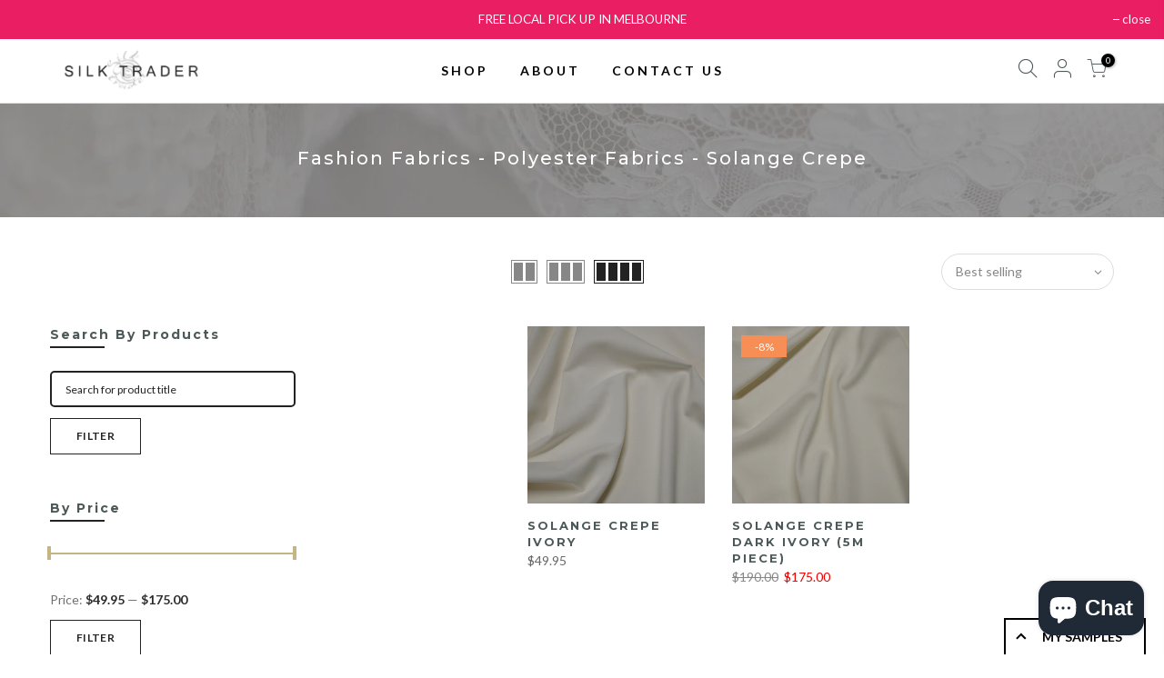

--- FILE ---
content_type: text/html; charset=utf-8
request_url: https://silktrader.com.au/collections/fashion-fabrics-polyester-fabrics-solange-crepe/products/solange-crepe-ivory/?view=imgfalse
body_size: 262
content:
<div class="pr oh"><span class="tc nt_labels pa pe_none cw"></span><a class="db" href="/collections/fashion-fabrics-polyester-fabrics-solange-crepe/products/solange-crepe-ivory">
<div class="pr_lazy_img main-img nt_img_ratio lazyload nt_bg_lz" data-id="22208722403509" data-bgset="//silktrader.com.au/cdn/shop/products/Solange_Crepe_Ivory_04_1x1.jpg?v=1603845146" data-parent-fit="width" data-wiis data-ratio="1.0" data-sizes="auto" style="padding-top:100.0%;"></div>
</a><div class="hover_img pa pe_none t__0 l__0 r__0 b__0 op__0"><div class="pr_lazy_img back-img pa lazyload nt_bg_lz" data-id="22208722796725" data-bgset="//silktrader.com.au/cdn/shop/products/Solange_Crepe_Ivory_02_1x1.jpg?v=1603845150" data-parent-fit="width" data-wiis data-ratio="1.0" data-sizes="auto" style="padding-top:100.0%"></div></div></div><div class="hover_button op__0 tc pa flex column ts__03"><div class="nt_add_w ts__03 ">
	<a href="/collections/fashion-fabrics-polyester-fabrics-solange-crepe/products/solange-crepe-ivory" data-no-instant data-id="5998034616501" class="wishlistadd cb chp ttip_nt tooltip_left" rel="nofollow"><span class="tt_txt">Add to Wishlist</span><i class="facl facl-heart-o"></i></a>
</div><a class="nt_add_qv js_add_qv dib ttip_nt tooltip_left" href="/collections/fashion-fabrics-polyester-fabrics-solange-crepe/products/solange-crepe-ivory" data-id="5998034616501" rel="nofollow" class="ttip_nt tooltip_left"><span class="tt_txt">Quick view</span><i class="iccl iccl-eye"></i></a></div><div class="pr_atc flex pr_qty_atc pa l__0 r__0 b__0 op__0 pe_none">
	            <div class="quantity pr qty__true"> 
	               <input type="number" class="input-text qty text tc qty_pr_js" step="1" min="1" max="100" name="quantity" value="1" size="4" pattern="[0-9]*" inputmode="numeric">
	               <div class="qty tc fs__14">
	                  <button type="button" class="plus db cb pa pd__0 pr__15 tr r__0"><i class="facl facl-plus"></i></button><button type="button" class="minus db cb pa pd__0 pl__15 tl l__0"><i class="facl facl-minus"></i></button>
	               </div>
	            </div>
	            <a href="/collections/fashion-fabrics-polyester-fabrics-solange-crepe/products/solange-crepe-ivory" class="pr_atc_ tc dib js_addtc ttip_nt tooltip_left truncate" data-id="37269627109557" rel="nofollow"><span class="tt_txt">Add to cart</span><i class="iccl iccl-cart"></i><span>Add to cart</span></a>
	         </div>

--- FILE ---
content_type: text/html; charset=utf-8
request_url: https://silktrader.com.au/collections/fashion-fabrics-polyester-fabrics-solange-crepe/products/solange-crepe-dark-ivory/?view=imgfalse
body_size: -255
content:
<div class="pr oh"><span class="tc nt_labels pa pe_none cw"><span class="onsale nt_label"><span>-8%</span></span></span><a class="db" href="/collections/fashion-fabrics-polyester-fabrics-solange-crepe/products/solange-crepe-dark-ivory">
<div class="pr_lazy_img main-img nt_img_ratio lazyload nt_bg_lz" data-id="32395666784437" data-bgset="//silktrader.com.au/cdn/shop/products/Solange-Crepe-DarkIvory-01_1x1.jpg?v=1638748873" data-parent-fit="width" data-wiis data-ratio="1.0" data-sizes="auto" style="padding-top:100.0%;"></div>
</a><div class="hover_img pa pe_none t__0 l__0 r__0 b__0 op__0"><div class="pr_lazy_img back-img pa lazyload nt_bg_lz" data-id="32395666751669" data-bgset="//silktrader.com.au/cdn/shop/products/Solange-Crepe-DarkIvory-04_1x1.jpg?v=1638748872" data-parent-fit="width" data-wiis data-ratio="1.0" data-sizes="auto" style="padding-top:100.0%"></div></div></div><div class="hover_button op__0 tc pa flex column ts__03"><div class="nt_add_w ts__03 ">
	<a href="/collections/fashion-fabrics-polyester-fabrics-solange-crepe/products/solange-crepe-dark-ivory" data-no-instant data-id="7099399864501" class="wishlistadd cb chp ttip_nt tooltip_left" rel="nofollow"><span class="tt_txt">Add to Wishlist</span><i class="facl facl-heart-o"></i></a>
</div><a class="nt_add_qv js_add_qv dib ttip_nt tooltip_left" href="/collections/fashion-fabrics-polyester-fabrics-solange-crepe/products/solange-crepe-dark-ivory" data-id="7099399864501" rel="nofollow" class="ttip_nt tooltip_left"><span class="tt_txt">Quick view</span><i class="iccl iccl-eye"></i></a></div><div class="pr_atc flex pr_qty_atc pa l__0 r__0 b__0 op__0 pe_none">
	            <div class="quantity pr qty__true"> 
	               <input type="number" class="input-text qty text tc qty_pr_js" step="1" min="1" max="99" name="quantity" value="1" size="4" pattern="[0-9]*" inputmode="numeric">
	               <div class="qty tc fs__14">
	                  <button type="button" class="plus db cb pa pd__0 pr__15 tr r__0"><i class="facl facl-plus"></i></button><button type="button" class="minus db cb pa pd__0 pl__15 tl l__0"><i class="facl facl-minus"></i></button>
	               </div>
	            </div>
	            <a href="/collections/fashion-fabrics-polyester-fabrics-solange-crepe/products/solange-crepe-dark-ivory" class="pr_atc_ tc dib js_addtc ttip_nt tooltip_left truncate" data-id="41417889874101" rel="nofollow"><span class="tt_txt">Add to cart</span><i class="iccl iccl-cart"></i><span>Add to cart</span></a>
	         </div>

--- FILE ---
content_type: text/html; charset=utf-8
request_url: https://silktrader.com.au/collections/fashion-fabrics-polyester-fabrics-solange-crepe/?section_id=nt_filter2
body_size: 92
content:
<div id="shopify-section-nt_filter2" class="shopify-section nt_ajaxFilter section_nt_filter"><div class="h3 mg__0 tu bgb cw visible-sm fs__16 pr">Filter<i class="close_pp pegk pe-7s-close fs__40 ml__5"></i></div>
  <div class="cat_shop_wrap">
  <div class="cat_fixcl-scroll">
  <div class="cat_fixcl-scroll-content css_ntbar">
  <div class="row wrap_filter"><div id="blockid_nt_filter2-0" class="col-12 col-md-3 widget blockid_title">
              <h5 class="widget-title">By Title</h5>
              <div class="loke_scroll mt__10">
                <input type="text" class="nt_cat_title" value="" placeholder="Search for product title" data-url="https://silktrader.com.au/collections/fashion-fabrics-polyester-fabrics-solange-crepe/?q=filternt_title%3djs_q_title&sort_by=best-selling">
                <button type="button" class="button filter_title_btn dn">Filter</button>
              </div>
            </div><div id="blockid_nt_filter2-1" class="col-12 col-md-3 widget blockid_price">
              <h5 class="widget-title">By Price</h5>
              <div class="price_slider_wrapper mt__5">
                <div class="price_slider"></div>
                <div class="price_slider_amount" data-step="1">
                  <input type="hidden" class="url_price" name="url_price" value="https://silktrader.com.au/collections/fashion-fabrics-polyester-fabrics-solange-crepe/?q=filternt_price%3dmin_price+ntprice+max_price&sort_by=best-selling">
                  <input type="hidden" class="min_price" name="min_price" value="4995" data-min="4995" placeholder="Min price">
                  <input type="hidden" class="max_price" name="max_price" value="17500" data-max="17500" placeholder="Max price">
                  <div class="price_steps_slider"></div>
                  <button type="button" class="button price_slider_btn dn">Filter</button>
                  <div class="price_label">
                    Price: <span class="from">$49.95</span> — <span class="to">$175.00</span>
                  </div>
                </div>
              </div>
            </div><div id="blockid_nt_filter2-4"  class="col-12 col-md-3 widget blockid_vendor count_vr_true">
              <h5 class="widget-title">By Vendor</h5>
              <div class="loke_scroll">
                 <ul class="nt_filter_block nt_filter_styleck css_ntbar"><li><a href="https://silktrader.com.au/collections/fashion-fabrics-polyester-fabrics-solange-crepe/?q=filter_vendor%3dsilk+trader&sort_by=best-selling">Silk Trader<span class="count_vr_filter">(2)</span></a></li></ul>
              </div>
            </div><style>.cat_filter {opacity: 1;pointer-events: auto}.type_toolbar_filter{display: block}</style><!--split--><div class="hide dn" data-js-getpagination>no_page</div><!--split-->
   <div class="hide dn" data-js-getnumber><span class="cp">2</span> Products Found</div></div>
  </div>
  </div>
  </div>


    <script>
      if(typeof(Spurit) === 'undefined'){
        var Spurit = {};
      }
      if(!Spurit.Preorder2){
        Spurit.Preorder2 = {};
      }
      if(!Spurit.Preorder2.snippet){
        Spurit.Preorder2.snippet = {};
      }
      if(!Spurit.Preorder2.snippet.products){
        Spurit.Preorder2.snippet.products = {};
      }
    </script>



    <script>
      
          
              
                  

Spurit.Preorder2.snippet.products['solange-crepe-ivory'] = {id:5998034616501,handle:"solange-crepe-ivory",title:"Solange Crepe Ivory",variants:[{id:37269627109557,title:"Default Title",inventory_quantity:100,inventory_management:"shopify",inventory_policy:"deny",price:4995,compare_at_price:0,selling_plan_allocations: []}]};
              
          
      
          
              
                  

Spurit.Preorder2.snippet.products['solange-crepe-ivory'] = {id:5998034616501,handle:"solange-crepe-ivory",title:"Solange Crepe Ivory",variants:[{id:37269627109557,title:"Default Title",inventory_quantity:100,inventory_management:"shopify",inventory_policy:"deny",price:4995,compare_at_price:0,selling_plan_allocations: []}]};
              
                  

Spurit.Preorder2.snippet.products['solange-crepe-dark-ivory'] = {id:7099399864501,handle:"solange-crepe-dark-ivory",title:"Solange Crepe Dark Ivory (5m Piece)",variants:[{id:41417889874101,title:"Default Title",inventory_quantity:99,inventory_management:"shopify",inventory_policy:"deny",price:17500,compare_at_price:19000,selling_plan_allocations: []}]};
              
          
      
          
              
                  

Spurit.Preorder2.snippet.products['solange-crepe-ivory'] = {id:5998034616501,handle:"solange-crepe-ivory",title:"Solange Crepe Ivory",variants:[{id:37269627109557,title:"Default Title",inventory_quantity:100,inventory_management:"shopify",inventory_policy:"deny",price:4995,compare_at_price:0,selling_plan_allocations: []}]};
              
                  

Spurit.Preorder2.snippet.products['solange-crepe-dark-ivory'] = {id:7099399864501,handle:"solange-crepe-dark-ivory",title:"Solange Crepe Dark Ivory (5m Piece)",variants:[{id:41417889874101,title:"Default Title",inventory_quantity:99,inventory_management:"shopify",inventory_policy:"deny",price:17500,compare_at_price:19000,selling_plan_allocations: []}]};
              
          
      
          
              
                  

Spurit.Preorder2.snippet.products['solange-crepe-ivory'] = {id:5998034616501,handle:"solange-crepe-ivory",title:"Solange Crepe Ivory",variants:[{id:37269627109557,title:"Default Title",inventory_quantity:100,inventory_management:"shopify",inventory_policy:"deny",price:4995,compare_at_price:0,selling_plan_allocations: []}]};
              
                  

Spurit.Preorder2.snippet.products['solange-crepe-dark-ivory'] = {id:7099399864501,handle:"solange-crepe-dark-ivory",title:"Solange Crepe Dark Ivory (5m Piece)",variants:[{id:41417889874101,title:"Default Title",inventory_quantity:99,inventory_management:"shopify",inventory_policy:"deny",price:17500,compare_at_price:19000,selling_plan_allocations: []}]};
              
          
      
    </script>


</div>

--- FILE ---
content_type: text/html; charset=utf-8
request_url: https://silktrader.com.au/collections/fashion-fabrics-polyester-fabrics-solange-crepe/?section_id=sidebar_shop2
body_size: 1452
content:
<div id="shopify-section-sidebar_shop2" class="shopify-section nt_ajaxFilter section_sidebar_shop type_instagram"><div class="h3 mg__0 tu bgb cw visible-sm fs__16 pr">Sidebar<i class="close_pp pegk pe-7s-close fs__40 ml__5"></i></div>
<div class="cat_shop_wrap">
<div class="cat_fixcl-scroll">
<div class="cat_fixcl-scroll-content css_ntbar">
<div class="row no-gutters wrap_filter"><div class="col-12 col-md-12 widget hidden_sortby_false">
  <h5 class="widget-title">Sort by</h5>
  <div class="loke_scroll">
     <ul class="nt_filter_block nt_filter_sortby"><li><a href="https://silktrader.com.au/collections/fashion-fabrics-polyester-fabrics-solange-crepe?sort_by=manual">Featured</a></li><li class="active"><a href="https://silktrader.com.au/collections/fashion-fabrics-polyester-fabrics-solange-crepe?sort_by=best-selling">Best selling</a></li><li><a href="https://silktrader.com.au/collections/fashion-fabrics-polyester-fabrics-solange-crepe?sort_by=title-ascending">Alphabetically, A-Z</a></li><li><a href="https://silktrader.com.au/collections/fashion-fabrics-polyester-fabrics-solange-crepe?sort_by=title-descending">Alphabetically, Z-A</a></li><li><a href="https://silktrader.com.au/collections/fashion-fabrics-polyester-fabrics-solange-crepe?sort_by=price-ascending">Price, low to high</a></li><li><a href="https://silktrader.com.au/collections/fashion-fabrics-polyester-fabrics-solange-crepe?sort_by=price-descending">Price, high to low</a></li><li><a href="https://silktrader.com.au/collections/fashion-fabrics-polyester-fabrics-solange-crepe?sort_by=created-ascending">Date, old to new</a></li><li><a href="https://silktrader.com.au/collections/fashion-fabrics-polyester-fabrics-solange-crepe?sort_by=created-descending">Date, new to old</a></li></ul>
  </div>
  </div><div id="blockid_sidebar_shop2-0" class="col-12 col-md-12 widget blockid_title">
            <h5 class="widget-title">Search By Products</h5>
            <div class="loke_scroll mt__10">
              <input type="text" class="nt_cat_title" value="" placeholder="Search for product title" data-url="https://silktrader.com.au/collections/fashion-fabrics-polyester-fabrics-solange-crepe/?q=filternt_title%3djs_q_title&sort_by=best-selling">
              <button type="button" class="button filter_title_btn dn">Filter</button>
            </div>
          </div><div id="blockid_sidebar_shop2-1" class="col-12 col-md-12 widget blockid_price">
            <h5 class="widget-title">By Price</h5>
            <div class="price_slider_wrapper mt__5">
              <div class="price_slider"></div>
              <div class="price_slider_amount" data-step="1">
                <input type="hidden" class="url_price" name="url_price" value="https://silktrader.com.au/collections/fashion-fabrics-polyester-fabrics-solange-crepe/?q=filternt_price%3dmin_price+ntprice+max_price&sort_by=best-selling">
                <input type="hidden" class="min_price" name="min_price" value="4995" data-min="4995" placeholder="Min price">
                <input type="hidden" class="max_price" name="max_price" value="17500" data-max="17500" placeholder="Max price">
                <div class="price_steps_slider"></div>
                <button type="button" class="button price_slider_btn dn">Filter</button>
                <div class="price_label">
                  Price: <span class="from">$49.95</span> — <span class="to">$175.00</span>
                </div>
              </div>
            </div>
          </div><div class="col-12 col-md-12 widget widget_product_categories cat_count_true">
               <h5 class="widget-title">By Categories</h5>
               <ul class="product-categories"><li class="cat-item"><a href="/collections/bridal-fabrics">Bridal Fabrics <span class="cat_count">(159)</a></span></li><li class="cat-item"><a href="/collections/fashion-fabrics">Fashion Fabrics <span class="cat_count">(223)</a></span></li><li class="cat-item"><a href="/collections/interior-fabrics">Interior Fabrics <span class="cat_count">(62)</a></span></li><li class="cat-item"><a href="/collections/haberdashery">Haberdashery <span class="cat_count">(79)</a></span></li><li class="cat-item"><a href="/collections/face-masks">Face Masks <span class="cat_count">(10)</a></span></li><li class="pr menu_nested cat-item">
                                      <a class="db has_cats_toggle_ pr__25" href="/collections/remnants">End of Design Sale <span class="cat_count">(213)</span></a>
                                      <ul class="sub-menu children dn"><li class="cat-item">
                                                  <a href="/collections/motif">Motifs <span class="cat_count">(26)</span></a>
                                               </li><li class="cat-item">
                                                  <a href="/collections/sale-interlinings">Interlinings <span class="cat_count">(12)</span></a>
                                               </li></ul>
                                      <div class="btn_cats_toggle"><i class="facl facl-angle-down"></i></div>
                                    </li></ul>
            </div><div id="blockid_1596419303044"  class="col-12 col-md-12 widget blockid_tags count_vr_true">
            <h5 class="widget-title">By Tags</h5>
            <div class="loke_scroll">
               <ul class="nt_filter_block nt_filter_styleck css_ntbar"><li><a href="https://silktrader.com.au/collections/fashion-fabrics-polyester-fabrics-solange-crepe/?q=filter_tag%3dbridal+crepe&sort_by=best-selling">bridal crepe<span class="count_vr_filter">(2)</span></a></li><li><a href="https://silktrader.com.au/collections/fashion-fabrics-polyester-fabrics-solange-crepe/?q=filter_tag%3dbridal+fabrics&sort_by=best-selling">bridal fabrics<span class="count_vr_filter">(2)</span></a></li><li><a href="https://silktrader.com.au/collections/fashion-fabrics-polyester-fabrics-solange-crepe/?q=filter_tag%3ddark+ivory&sort_by=best-selling">dark ivory<span class="count_vr_filter">(1)</span></a></li><li><a href="https://silktrader.com.au/collections/fashion-fabrics-polyester-fabrics-solange-crepe/?q=filter_tag%3dfashion+fabrics&sort_by=best-selling">fashion fabrics<span class="count_vr_filter">(2)</span></a></li><li><a href="https://silktrader.com.au/collections/fashion-fabrics-polyester-fabrics-solange-crepe/?q=filter_tag%3dfull+price&sort_by=best-selling">full price<span class="count_vr_filter">(1)</span></a></li><li><a href="https://silktrader.com.au/collections/fashion-fabrics-polyester-fabrics-solange-crepe/?q=filter_tag%3divory&sort_by=best-selling">ivory<span class="count_vr_filter">(2)</span></a></li><li><a href="https://silktrader.com.au/collections/fashion-fabrics-polyester-fabrics-solange-crepe/?q=filter_tag%3dpoly+crepe&sort_by=best-selling">poly crepe<span class="count_vr_filter">(1)</span></a></li><li><a href="https://silktrader.com.au/collections/fashion-fabrics-polyester-fabrics-solange-crepe/?q=filter_tag%3dpolyester+crepe&sort_by=best-selling">polyester crepe<span class="count_vr_filter">(2)</span></a></li><li><a href="https://silktrader.com.au/collections/fashion-fabrics-polyester-fabrics-solange-crepe/?q=filter_tag%3dpolyester+fabrics&sort_by=best-selling">polyester fabrics<span class="count_vr_filter">(2)</span></a></li><li><a href="https://silktrader.com.au/collections/fashion-fabrics-polyester-fabrics-solange-crepe/?q=filter_tag%3dsale&sort_by=best-selling">sale<span class="count_vr_filter">(1)</span></a></li><li><a href="https://silktrader.com.au/collections/fashion-fabrics-polyester-fabrics-solange-crepe/?q=filter_tag%3dsolange+crepe&sort_by=best-selling">solange crepe<span class="count_vr_filter">(2)</span></a></li><li><a href="https://silktrader.com.au/collections/fashion-fabrics-polyester-fabrics-solange-crepe/?q=filter_tag%3dspo-default&sort_by=best-selling">spo-default<span class="count_vr_filter">(1)</span></a></li><li><a href="https://silktrader.com.au/collections/fashion-fabrics-polyester-fabrics-solange-crepe/?q=filter_tag%3dspo-disabled&sort_by=best-selling">spo-disabled<span class="count_vr_filter">(1)</span></a></li><li><a href="https://silktrader.com.au/collections/fashion-fabrics-polyester-fabrics-solange-crepe/?q=filter_tag%3dstretch+poly+crepe&sort_by=best-selling">stretch poly crepe<span class="count_vr_filter">(2)</span></a></li><li><a href="https://silktrader.com.au/collections/fashion-fabrics-polyester-fabrics-solange-crepe/?q=filter_tag%3dstretch+polyester+crepe&sort_by=best-selling">stretch polyester crepe<span class="count_vr_filter">(2)</span></a></li></ul>
            </div>
          </div><style>.cat_filter {opacity: 1;pointer-events: auto}.type_toolbar_sidebar{display: block}</style><!--split--><div class="hide dn" data-js-getpagination>no_page</div><!--split-->
  <div class="hide dn" data-js-getnumber><span class="cp">2</span> Products Found</div></div>
</div>
</div>
</div>
<style>.btn_sidebar {opacity: 1} .type_toolbar_sidebar{display: block}</style>


    <script>
      if(typeof(Spurit) === 'undefined'){
        var Spurit = {};
      }
      if(!Spurit.Preorder2){
        Spurit.Preorder2 = {};
      }
      if(!Spurit.Preorder2.snippet){
        Spurit.Preorder2.snippet = {};
      }
      if(!Spurit.Preorder2.snippet.products){
        Spurit.Preorder2.snippet.products = {};
      }
    </script>



    <script>
      
          
              
                  

Spurit.Preorder2.snippet.products['solange-crepe-ivory'] = {id:5998034616501,handle:"solange-crepe-ivory",title:"Solange Crepe Ivory",variants:[{id:37269627109557,title:"Default Title",inventory_quantity:100,inventory_management:"shopify",inventory_policy:"deny",price:4995,compare_at_price:0,selling_plan_allocations: []}]};
              
          
      
          
              
                  

Spurit.Preorder2.snippet.products['solange-crepe-ivory'] = {id:5998034616501,handle:"solange-crepe-ivory",title:"Solange Crepe Ivory",variants:[{id:37269627109557,title:"Default Title",inventory_quantity:100,inventory_management:"shopify",inventory_policy:"deny",price:4995,compare_at_price:0,selling_plan_allocations: []}]};
              
                  

Spurit.Preorder2.snippet.products['solange-crepe-dark-ivory'] = {id:7099399864501,handle:"solange-crepe-dark-ivory",title:"Solange Crepe Dark Ivory (5m Piece)",variants:[{id:41417889874101,title:"Default Title",inventory_quantity:99,inventory_management:"shopify",inventory_policy:"deny",price:17500,compare_at_price:19000,selling_plan_allocations: []}]};
              
          
      
          
              
                  

Spurit.Preorder2.snippet.products['solange-crepe-ivory'] = {id:5998034616501,handle:"solange-crepe-ivory",title:"Solange Crepe Ivory",variants:[{id:37269627109557,title:"Default Title",inventory_quantity:100,inventory_management:"shopify",inventory_policy:"deny",price:4995,compare_at_price:0,selling_plan_allocations: []}]};
              
                  

Spurit.Preorder2.snippet.products['solange-crepe-dark-ivory'] = {id:7099399864501,handle:"solange-crepe-dark-ivory",title:"Solange Crepe Dark Ivory (5m Piece)",variants:[{id:41417889874101,title:"Default Title",inventory_quantity:99,inventory_management:"shopify",inventory_policy:"deny",price:17500,compare_at_price:19000,selling_plan_allocations: []}]};
              
          
      
          
              
                  

Spurit.Preorder2.snippet.products['solange-crepe-ivory'] = {id:5998034616501,handle:"solange-crepe-ivory",title:"Solange Crepe Ivory",variants:[{id:37269627109557,title:"Default Title",inventory_quantity:100,inventory_management:"shopify",inventory_policy:"deny",price:4995,compare_at_price:0,selling_plan_allocations: []}]};
              
                  

Spurit.Preorder2.snippet.products['solange-crepe-dark-ivory'] = {id:7099399864501,handle:"solange-crepe-dark-ivory",title:"Solange Crepe Dark Ivory (5m Piece)",variants:[{id:41417889874101,title:"Default Title",inventory_quantity:99,inventory_management:"shopify",inventory_policy:"deny",price:17500,compare_at_price:19000,selling_plan_allocations: []}]};
              
          
      
    </script>


</div>

--- FILE ---
content_type: text/html; charset=utf-8
request_url: https://www.google.com/recaptcha/api2/anchor?ar=1&k=6LfHrSkUAAAAAPnKk5cT6JuKlKPzbwyTYuO8--Vr&co=aHR0cHM6Ly9zaWxrdHJhZGVyLmNvbS5hdTo0NDM.&hl=en&v=PoyoqOPhxBO7pBk68S4YbpHZ&size=invisible&anchor-ms=20000&execute-ms=30000&cb=r9gmleyu8zcf
body_size: 49104
content:
<!DOCTYPE HTML><html dir="ltr" lang="en"><head><meta http-equiv="Content-Type" content="text/html; charset=UTF-8">
<meta http-equiv="X-UA-Compatible" content="IE=edge">
<title>reCAPTCHA</title>
<style type="text/css">
/* cyrillic-ext */
@font-face {
  font-family: 'Roboto';
  font-style: normal;
  font-weight: 400;
  font-stretch: 100%;
  src: url(//fonts.gstatic.com/s/roboto/v48/KFO7CnqEu92Fr1ME7kSn66aGLdTylUAMa3GUBHMdazTgWw.woff2) format('woff2');
  unicode-range: U+0460-052F, U+1C80-1C8A, U+20B4, U+2DE0-2DFF, U+A640-A69F, U+FE2E-FE2F;
}
/* cyrillic */
@font-face {
  font-family: 'Roboto';
  font-style: normal;
  font-weight: 400;
  font-stretch: 100%;
  src: url(//fonts.gstatic.com/s/roboto/v48/KFO7CnqEu92Fr1ME7kSn66aGLdTylUAMa3iUBHMdazTgWw.woff2) format('woff2');
  unicode-range: U+0301, U+0400-045F, U+0490-0491, U+04B0-04B1, U+2116;
}
/* greek-ext */
@font-face {
  font-family: 'Roboto';
  font-style: normal;
  font-weight: 400;
  font-stretch: 100%;
  src: url(//fonts.gstatic.com/s/roboto/v48/KFO7CnqEu92Fr1ME7kSn66aGLdTylUAMa3CUBHMdazTgWw.woff2) format('woff2');
  unicode-range: U+1F00-1FFF;
}
/* greek */
@font-face {
  font-family: 'Roboto';
  font-style: normal;
  font-weight: 400;
  font-stretch: 100%;
  src: url(//fonts.gstatic.com/s/roboto/v48/KFO7CnqEu92Fr1ME7kSn66aGLdTylUAMa3-UBHMdazTgWw.woff2) format('woff2');
  unicode-range: U+0370-0377, U+037A-037F, U+0384-038A, U+038C, U+038E-03A1, U+03A3-03FF;
}
/* math */
@font-face {
  font-family: 'Roboto';
  font-style: normal;
  font-weight: 400;
  font-stretch: 100%;
  src: url(//fonts.gstatic.com/s/roboto/v48/KFO7CnqEu92Fr1ME7kSn66aGLdTylUAMawCUBHMdazTgWw.woff2) format('woff2');
  unicode-range: U+0302-0303, U+0305, U+0307-0308, U+0310, U+0312, U+0315, U+031A, U+0326-0327, U+032C, U+032F-0330, U+0332-0333, U+0338, U+033A, U+0346, U+034D, U+0391-03A1, U+03A3-03A9, U+03B1-03C9, U+03D1, U+03D5-03D6, U+03F0-03F1, U+03F4-03F5, U+2016-2017, U+2034-2038, U+203C, U+2040, U+2043, U+2047, U+2050, U+2057, U+205F, U+2070-2071, U+2074-208E, U+2090-209C, U+20D0-20DC, U+20E1, U+20E5-20EF, U+2100-2112, U+2114-2115, U+2117-2121, U+2123-214F, U+2190, U+2192, U+2194-21AE, U+21B0-21E5, U+21F1-21F2, U+21F4-2211, U+2213-2214, U+2216-22FF, U+2308-230B, U+2310, U+2319, U+231C-2321, U+2336-237A, U+237C, U+2395, U+239B-23B7, U+23D0, U+23DC-23E1, U+2474-2475, U+25AF, U+25B3, U+25B7, U+25BD, U+25C1, U+25CA, U+25CC, U+25FB, U+266D-266F, U+27C0-27FF, U+2900-2AFF, U+2B0E-2B11, U+2B30-2B4C, U+2BFE, U+3030, U+FF5B, U+FF5D, U+1D400-1D7FF, U+1EE00-1EEFF;
}
/* symbols */
@font-face {
  font-family: 'Roboto';
  font-style: normal;
  font-weight: 400;
  font-stretch: 100%;
  src: url(//fonts.gstatic.com/s/roboto/v48/KFO7CnqEu92Fr1ME7kSn66aGLdTylUAMaxKUBHMdazTgWw.woff2) format('woff2');
  unicode-range: U+0001-000C, U+000E-001F, U+007F-009F, U+20DD-20E0, U+20E2-20E4, U+2150-218F, U+2190, U+2192, U+2194-2199, U+21AF, U+21E6-21F0, U+21F3, U+2218-2219, U+2299, U+22C4-22C6, U+2300-243F, U+2440-244A, U+2460-24FF, U+25A0-27BF, U+2800-28FF, U+2921-2922, U+2981, U+29BF, U+29EB, U+2B00-2BFF, U+4DC0-4DFF, U+FFF9-FFFB, U+10140-1018E, U+10190-1019C, U+101A0, U+101D0-101FD, U+102E0-102FB, U+10E60-10E7E, U+1D2C0-1D2D3, U+1D2E0-1D37F, U+1F000-1F0FF, U+1F100-1F1AD, U+1F1E6-1F1FF, U+1F30D-1F30F, U+1F315, U+1F31C, U+1F31E, U+1F320-1F32C, U+1F336, U+1F378, U+1F37D, U+1F382, U+1F393-1F39F, U+1F3A7-1F3A8, U+1F3AC-1F3AF, U+1F3C2, U+1F3C4-1F3C6, U+1F3CA-1F3CE, U+1F3D4-1F3E0, U+1F3ED, U+1F3F1-1F3F3, U+1F3F5-1F3F7, U+1F408, U+1F415, U+1F41F, U+1F426, U+1F43F, U+1F441-1F442, U+1F444, U+1F446-1F449, U+1F44C-1F44E, U+1F453, U+1F46A, U+1F47D, U+1F4A3, U+1F4B0, U+1F4B3, U+1F4B9, U+1F4BB, U+1F4BF, U+1F4C8-1F4CB, U+1F4D6, U+1F4DA, U+1F4DF, U+1F4E3-1F4E6, U+1F4EA-1F4ED, U+1F4F7, U+1F4F9-1F4FB, U+1F4FD-1F4FE, U+1F503, U+1F507-1F50B, U+1F50D, U+1F512-1F513, U+1F53E-1F54A, U+1F54F-1F5FA, U+1F610, U+1F650-1F67F, U+1F687, U+1F68D, U+1F691, U+1F694, U+1F698, U+1F6AD, U+1F6B2, U+1F6B9-1F6BA, U+1F6BC, U+1F6C6-1F6CF, U+1F6D3-1F6D7, U+1F6E0-1F6EA, U+1F6F0-1F6F3, U+1F6F7-1F6FC, U+1F700-1F7FF, U+1F800-1F80B, U+1F810-1F847, U+1F850-1F859, U+1F860-1F887, U+1F890-1F8AD, U+1F8B0-1F8BB, U+1F8C0-1F8C1, U+1F900-1F90B, U+1F93B, U+1F946, U+1F984, U+1F996, U+1F9E9, U+1FA00-1FA6F, U+1FA70-1FA7C, U+1FA80-1FA89, U+1FA8F-1FAC6, U+1FACE-1FADC, U+1FADF-1FAE9, U+1FAF0-1FAF8, U+1FB00-1FBFF;
}
/* vietnamese */
@font-face {
  font-family: 'Roboto';
  font-style: normal;
  font-weight: 400;
  font-stretch: 100%;
  src: url(//fonts.gstatic.com/s/roboto/v48/KFO7CnqEu92Fr1ME7kSn66aGLdTylUAMa3OUBHMdazTgWw.woff2) format('woff2');
  unicode-range: U+0102-0103, U+0110-0111, U+0128-0129, U+0168-0169, U+01A0-01A1, U+01AF-01B0, U+0300-0301, U+0303-0304, U+0308-0309, U+0323, U+0329, U+1EA0-1EF9, U+20AB;
}
/* latin-ext */
@font-face {
  font-family: 'Roboto';
  font-style: normal;
  font-weight: 400;
  font-stretch: 100%;
  src: url(//fonts.gstatic.com/s/roboto/v48/KFO7CnqEu92Fr1ME7kSn66aGLdTylUAMa3KUBHMdazTgWw.woff2) format('woff2');
  unicode-range: U+0100-02BA, U+02BD-02C5, U+02C7-02CC, U+02CE-02D7, U+02DD-02FF, U+0304, U+0308, U+0329, U+1D00-1DBF, U+1E00-1E9F, U+1EF2-1EFF, U+2020, U+20A0-20AB, U+20AD-20C0, U+2113, U+2C60-2C7F, U+A720-A7FF;
}
/* latin */
@font-face {
  font-family: 'Roboto';
  font-style: normal;
  font-weight: 400;
  font-stretch: 100%;
  src: url(//fonts.gstatic.com/s/roboto/v48/KFO7CnqEu92Fr1ME7kSn66aGLdTylUAMa3yUBHMdazQ.woff2) format('woff2');
  unicode-range: U+0000-00FF, U+0131, U+0152-0153, U+02BB-02BC, U+02C6, U+02DA, U+02DC, U+0304, U+0308, U+0329, U+2000-206F, U+20AC, U+2122, U+2191, U+2193, U+2212, U+2215, U+FEFF, U+FFFD;
}
/* cyrillic-ext */
@font-face {
  font-family: 'Roboto';
  font-style: normal;
  font-weight: 500;
  font-stretch: 100%;
  src: url(//fonts.gstatic.com/s/roboto/v48/KFO7CnqEu92Fr1ME7kSn66aGLdTylUAMa3GUBHMdazTgWw.woff2) format('woff2');
  unicode-range: U+0460-052F, U+1C80-1C8A, U+20B4, U+2DE0-2DFF, U+A640-A69F, U+FE2E-FE2F;
}
/* cyrillic */
@font-face {
  font-family: 'Roboto';
  font-style: normal;
  font-weight: 500;
  font-stretch: 100%;
  src: url(//fonts.gstatic.com/s/roboto/v48/KFO7CnqEu92Fr1ME7kSn66aGLdTylUAMa3iUBHMdazTgWw.woff2) format('woff2');
  unicode-range: U+0301, U+0400-045F, U+0490-0491, U+04B0-04B1, U+2116;
}
/* greek-ext */
@font-face {
  font-family: 'Roboto';
  font-style: normal;
  font-weight: 500;
  font-stretch: 100%;
  src: url(//fonts.gstatic.com/s/roboto/v48/KFO7CnqEu92Fr1ME7kSn66aGLdTylUAMa3CUBHMdazTgWw.woff2) format('woff2');
  unicode-range: U+1F00-1FFF;
}
/* greek */
@font-face {
  font-family: 'Roboto';
  font-style: normal;
  font-weight: 500;
  font-stretch: 100%;
  src: url(//fonts.gstatic.com/s/roboto/v48/KFO7CnqEu92Fr1ME7kSn66aGLdTylUAMa3-UBHMdazTgWw.woff2) format('woff2');
  unicode-range: U+0370-0377, U+037A-037F, U+0384-038A, U+038C, U+038E-03A1, U+03A3-03FF;
}
/* math */
@font-face {
  font-family: 'Roboto';
  font-style: normal;
  font-weight: 500;
  font-stretch: 100%;
  src: url(//fonts.gstatic.com/s/roboto/v48/KFO7CnqEu92Fr1ME7kSn66aGLdTylUAMawCUBHMdazTgWw.woff2) format('woff2');
  unicode-range: U+0302-0303, U+0305, U+0307-0308, U+0310, U+0312, U+0315, U+031A, U+0326-0327, U+032C, U+032F-0330, U+0332-0333, U+0338, U+033A, U+0346, U+034D, U+0391-03A1, U+03A3-03A9, U+03B1-03C9, U+03D1, U+03D5-03D6, U+03F0-03F1, U+03F4-03F5, U+2016-2017, U+2034-2038, U+203C, U+2040, U+2043, U+2047, U+2050, U+2057, U+205F, U+2070-2071, U+2074-208E, U+2090-209C, U+20D0-20DC, U+20E1, U+20E5-20EF, U+2100-2112, U+2114-2115, U+2117-2121, U+2123-214F, U+2190, U+2192, U+2194-21AE, U+21B0-21E5, U+21F1-21F2, U+21F4-2211, U+2213-2214, U+2216-22FF, U+2308-230B, U+2310, U+2319, U+231C-2321, U+2336-237A, U+237C, U+2395, U+239B-23B7, U+23D0, U+23DC-23E1, U+2474-2475, U+25AF, U+25B3, U+25B7, U+25BD, U+25C1, U+25CA, U+25CC, U+25FB, U+266D-266F, U+27C0-27FF, U+2900-2AFF, U+2B0E-2B11, U+2B30-2B4C, U+2BFE, U+3030, U+FF5B, U+FF5D, U+1D400-1D7FF, U+1EE00-1EEFF;
}
/* symbols */
@font-face {
  font-family: 'Roboto';
  font-style: normal;
  font-weight: 500;
  font-stretch: 100%;
  src: url(//fonts.gstatic.com/s/roboto/v48/KFO7CnqEu92Fr1ME7kSn66aGLdTylUAMaxKUBHMdazTgWw.woff2) format('woff2');
  unicode-range: U+0001-000C, U+000E-001F, U+007F-009F, U+20DD-20E0, U+20E2-20E4, U+2150-218F, U+2190, U+2192, U+2194-2199, U+21AF, U+21E6-21F0, U+21F3, U+2218-2219, U+2299, U+22C4-22C6, U+2300-243F, U+2440-244A, U+2460-24FF, U+25A0-27BF, U+2800-28FF, U+2921-2922, U+2981, U+29BF, U+29EB, U+2B00-2BFF, U+4DC0-4DFF, U+FFF9-FFFB, U+10140-1018E, U+10190-1019C, U+101A0, U+101D0-101FD, U+102E0-102FB, U+10E60-10E7E, U+1D2C0-1D2D3, U+1D2E0-1D37F, U+1F000-1F0FF, U+1F100-1F1AD, U+1F1E6-1F1FF, U+1F30D-1F30F, U+1F315, U+1F31C, U+1F31E, U+1F320-1F32C, U+1F336, U+1F378, U+1F37D, U+1F382, U+1F393-1F39F, U+1F3A7-1F3A8, U+1F3AC-1F3AF, U+1F3C2, U+1F3C4-1F3C6, U+1F3CA-1F3CE, U+1F3D4-1F3E0, U+1F3ED, U+1F3F1-1F3F3, U+1F3F5-1F3F7, U+1F408, U+1F415, U+1F41F, U+1F426, U+1F43F, U+1F441-1F442, U+1F444, U+1F446-1F449, U+1F44C-1F44E, U+1F453, U+1F46A, U+1F47D, U+1F4A3, U+1F4B0, U+1F4B3, U+1F4B9, U+1F4BB, U+1F4BF, U+1F4C8-1F4CB, U+1F4D6, U+1F4DA, U+1F4DF, U+1F4E3-1F4E6, U+1F4EA-1F4ED, U+1F4F7, U+1F4F9-1F4FB, U+1F4FD-1F4FE, U+1F503, U+1F507-1F50B, U+1F50D, U+1F512-1F513, U+1F53E-1F54A, U+1F54F-1F5FA, U+1F610, U+1F650-1F67F, U+1F687, U+1F68D, U+1F691, U+1F694, U+1F698, U+1F6AD, U+1F6B2, U+1F6B9-1F6BA, U+1F6BC, U+1F6C6-1F6CF, U+1F6D3-1F6D7, U+1F6E0-1F6EA, U+1F6F0-1F6F3, U+1F6F7-1F6FC, U+1F700-1F7FF, U+1F800-1F80B, U+1F810-1F847, U+1F850-1F859, U+1F860-1F887, U+1F890-1F8AD, U+1F8B0-1F8BB, U+1F8C0-1F8C1, U+1F900-1F90B, U+1F93B, U+1F946, U+1F984, U+1F996, U+1F9E9, U+1FA00-1FA6F, U+1FA70-1FA7C, U+1FA80-1FA89, U+1FA8F-1FAC6, U+1FACE-1FADC, U+1FADF-1FAE9, U+1FAF0-1FAF8, U+1FB00-1FBFF;
}
/* vietnamese */
@font-face {
  font-family: 'Roboto';
  font-style: normal;
  font-weight: 500;
  font-stretch: 100%;
  src: url(//fonts.gstatic.com/s/roboto/v48/KFO7CnqEu92Fr1ME7kSn66aGLdTylUAMa3OUBHMdazTgWw.woff2) format('woff2');
  unicode-range: U+0102-0103, U+0110-0111, U+0128-0129, U+0168-0169, U+01A0-01A1, U+01AF-01B0, U+0300-0301, U+0303-0304, U+0308-0309, U+0323, U+0329, U+1EA0-1EF9, U+20AB;
}
/* latin-ext */
@font-face {
  font-family: 'Roboto';
  font-style: normal;
  font-weight: 500;
  font-stretch: 100%;
  src: url(//fonts.gstatic.com/s/roboto/v48/KFO7CnqEu92Fr1ME7kSn66aGLdTylUAMa3KUBHMdazTgWw.woff2) format('woff2');
  unicode-range: U+0100-02BA, U+02BD-02C5, U+02C7-02CC, U+02CE-02D7, U+02DD-02FF, U+0304, U+0308, U+0329, U+1D00-1DBF, U+1E00-1E9F, U+1EF2-1EFF, U+2020, U+20A0-20AB, U+20AD-20C0, U+2113, U+2C60-2C7F, U+A720-A7FF;
}
/* latin */
@font-face {
  font-family: 'Roboto';
  font-style: normal;
  font-weight: 500;
  font-stretch: 100%;
  src: url(//fonts.gstatic.com/s/roboto/v48/KFO7CnqEu92Fr1ME7kSn66aGLdTylUAMa3yUBHMdazQ.woff2) format('woff2');
  unicode-range: U+0000-00FF, U+0131, U+0152-0153, U+02BB-02BC, U+02C6, U+02DA, U+02DC, U+0304, U+0308, U+0329, U+2000-206F, U+20AC, U+2122, U+2191, U+2193, U+2212, U+2215, U+FEFF, U+FFFD;
}
/* cyrillic-ext */
@font-face {
  font-family: 'Roboto';
  font-style: normal;
  font-weight: 900;
  font-stretch: 100%;
  src: url(//fonts.gstatic.com/s/roboto/v48/KFO7CnqEu92Fr1ME7kSn66aGLdTylUAMa3GUBHMdazTgWw.woff2) format('woff2');
  unicode-range: U+0460-052F, U+1C80-1C8A, U+20B4, U+2DE0-2DFF, U+A640-A69F, U+FE2E-FE2F;
}
/* cyrillic */
@font-face {
  font-family: 'Roboto';
  font-style: normal;
  font-weight: 900;
  font-stretch: 100%;
  src: url(//fonts.gstatic.com/s/roboto/v48/KFO7CnqEu92Fr1ME7kSn66aGLdTylUAMa3iUBHMdazTgWw.woff2) format('woff2');
  unicode-range: U+0301, U+0400-045F, U+0490-0491, U+04B0-04B1, U+2116;
}
/* greek-ext */
@font-face {
  font-family: 'Roboto';
  font-style: normal;
  font-weight: 900;
  font-stretch: 100%;
  src: url(//fonts.gstatic.com/s/roboto/v48/KFO7CnqEu92Fr1ME7kSn66aGLdTylUAMa3CUBHMdazTgWw.woff2) format('woff2');
  unicode-range: U+1F00-1FFF;
}
/* greek */
@font-face {
  font-family: 'Roboto';
  font-style: normal;
  font-weight: 900;
  font-stretch: 100%;
  src: url(//fonts.gstatic.com/s/roboto/v48/KFO7CnqEu92Fr1ME7kSn66aGLdTylUAMa3-UBHMdazTgWw.woff2) format('woff2');
  unicode-range: U+0370-0377, U+037A-037F, U+0384-038A, U+038C, U+038E-03A1, U+03A3-03FF;
}
/* math */
@font-face {
  font-family: 'Roboto';
  font-style: normal;
  font-weight: 900;
  font-stretch: 100%;
  src: url(//fonts.gstatic.com/s/roboto/v48/KFO7CnqEu92Fr1ME7kSn66aGLdTylUAMawCUBHMdazTgWw.woff2) format('woff2');
  unicode-range: U+0302-0303, U+0305, U+0307-0308, U+0310, U+0312, U+0315, U+031A, U+0326-0327, U+032C, U+032F-0330, U+0332-0333, U+0338, U+033A, U+0346, U+034D, U+0391-03A1, U+03A3-03A9, U+03B1-03C9, U+03D1, U+03D5-03D6, U+03F0-03F1, U+03F4-03F5, U+2016-2017, U+2034-2038, U+203C, U+2040, U+2043, U+2047, U+2050, U+2057, U+205F, U+2070-2071, U+2074-208E, U+2090-209C, U+20D0-20DC, U+20E1, U+20E5-20EF, U+2100-2112, U+2114-2115, U+2117-2121, U+2123-214F, U+2190, U+2192, U+2194-21AE, U+21B0-21E5, U+21F1-21F2, U+21F4-2211, U+2213-2214, U+2216-22FF, U+2308-230B, U+2310, U+2319, U+231C-2321, U+2336-237A, U+237C, U+2395, U+239B-23B7, U+23D0, U+23DC-23E1, U+2474-2475, U+25AF, U+25B3, U+25B7, U+25BD, U+25C1, U+25CA, U+25CC, U+25FB, U+266D-266F, U+27C0-27FF, U+2900-2AFF, U+2B0E-2B11, U+2B30-2B4C, U+2BFE, U+3030, U+FF5B, U+FF5D, U+1D400-1D7FF, U+1EE00-1EEFF;
}
/* symbols */
@font-face {
  font-family: 'Roboto';
  font-style: normal;
  font-weight: 900;
  font-stretch: 100%;
  src: url(//fonts.gstatic.com/s/roboto/v48/KFO7CnqEu92Fr1ME7kSn66aGLdTylUAMaxKUBHMdazTgWw.woff2) format('woff2');
  unicode-range: U+0001-000C, U+000E-001F, U+007F-009F, U+20DD-20E0, U+20E2-20E4, U+2150-218F, U+2190, U+2192, U+2194-2199, U+21AF, U+21E6-21F0, U+21F3, U+2218-2219, U+2299, U+22C4-22C6, U+2300-243F, U+2440-244A, U+2460-24FF, U+25A0-27BF, U+2800-28FF, U+2921-2922, U+2981, U+29BF, U+29EB, U+2B00-2BFF, U+4DC0-4DFF, U+FFF9-FFFB, U+10140-1018E, U+10190-1019C, U+101A0, U+101D0-101FD, U+102E0-102FB, U+10E60-10E7E, U+1D2C0-1D2D3, U+1D2E0-1D37F, U+1F000-1F0FF, U+1F100-1F1AD, U+1F1E6-1F1FF, U+1F30D-1F30F, U+1F315, U+1F31C, U+1F31E, U+1F320-1F32C, U+1F336, U+1F378, U+1F37D, U+1F382, U+1F393-1F39F, U+1F3A7-1F3A8, U+1F3AC-1F3AF, U+1F3C2, U+1F3C4-1F3C6, U+1F3CA-1F3CE, U+1F3D4-1F3E0, U+1F3ED, U+1F3F1-1F3F3, U+1F3F5-1F3F7, U+1F408, U+1F415, U+1F41F, U+1F426, U+1F43F, U+1F441-1F442, U+1F444, U+1F446-1F449, U+1F44C-1F44E, U+1F453, U+1F46A, U+1F47D, U+1F4A3, U+1F4B0, U+1F4B3, U+1F4B9, U+1F4BB, U+1F4BF, U+1F4C8-1F4CB, U+1F4D6, U+1F4DA, U+1F4DF, U+1F4E3-1F4E6, U+1F4EA-1F4ED, U+1F4F7, U+1F4F9-1F4FB, U+1F4FD-1F4FE, U+1F503, U+1F507-1F50B, U+1F50D, U+1F512-1F513, U+1F53E-1F54A, U+1F54F-1F5FA, U+1F610, U+1F650-1F67F, U+1F687, U+1F68D, U+1F691, U+1F694, U+1F698, U+1F6AD, U+1F6B2, U+1F6B9-1F6BA, U+1F6BC, U+1F6C6-1F6CF, U+1F6D3-1F6D7, U+1F6E0-1F6EA, U+1F6F0-1F6F3, U+1F6F7-1F6FC, U+1F700-1F7FF, U+1F800-1F80B, U+1F810-1F847, U+1F850-1F859, U+1F860-1F887, U+1F890-1F8AD, U+1F8B0-1F8BB, U+1F8C0-1F8C1, U+1F900-1F90B, U+1F93B, U+1F946, U+1F984, U+1F996, U+1F9E9, U+1FA00-1FA6F, U+1FA70-1FA7C, U+1FA80-1FA89, U+1FA8F-1FAC6, U+1FACE-1FADC, U+1FADF-1FAE9, U+1FAF0-1FAF8, U+1FB00-1FBFF;
}
/* vietnamese */
@font-face {
  font-family: 'Roboto';
  font-style: normal;
  font-weight: 900;
  font-stretch: 100%;
  src: url(//fonts.gstatic.com/s/roboto/v48/KFO7CnqEu92Fr1ME7kSn66aGLdTylUAMa3OUBHMdazTgWw.woff2) format('woff2');
  unicode-range: U+0102-0103, U+0110-0111, U+0128-0129, U+0168-0169, U+01A0-01A1, U+01AF-01B0, U+0300-0301, U+0303-0304, U+0308-0309, U+0323, U+0329, U+1EA0-1EF9, U+20AB;
}
/* latin-ext */
@font-face {
  font-family: 'Roboto';
  font-style: normal;
  font-weight: 900;
  font-stretch: 100%;
  src: url(//fonts.gstatic.com/s/roboto/v48/KFO7CnqEu92Fr1ME7kSn66aGLdTylUAMa3KUBHMdazTgWw.woff2) format('woff2');
  unicode-range: U+0100-02BA, U+02BD-02C5, U+02C7-02CC, U+02CE-02D7, U+02DD-02FF, U+0304, U+0308, U+0329, U+1D00-1DBF, U+1E00-1E9F, U+1EF2-1EFF, U+2020, U+20A0-20AB, U+20AD-20C0, U+2113, U+2C60-2C7F, U+A720-A7FF;
}
/* latin */
@font-face {
  font-family: 'Roboto';
  font-style: normal;
  font-weight: 900;
  font-stretch: 100%;
  src: url(//fonts.gstatic.com/s/roboto/v48/KFO7CnqEu92Fr1ME7kSn66aGLdTylUAMa3yUBHMdazQ.woff2) format('woff2');
  unicode-range: U+0000-00FF, U+0131, U+0152-0153, U+02BB-02BC, U+02C6, U+02DA, U+02DC, U+0304, U+0308, U+0329, U+2000-206F, U+20AC, U+2122, U+2191, U+2193, U+2212, U+2215, U+FEFF, U+FFFD;
}

</style>
<link rel="stylesheet" type="text/css" href="https://www.gstatic.com/recaptcha/releases/PoyoqOPhxBO7pBk68S4YbpHZ/styles__ltr.css">
<script nonce="WMoTZcYsYpc7gpkUjjHxKA" type="text/javascript">window['__recaptcha_api'] = 'https://www.google.com/recaptcha/api2/';</script>
<script type="text/javascript" src="https://www.gstatic.com/recaptcha/releases/PoyoqOPhxBO7pBk68S4YbpHZ/recaptcha__en.js" nonce="WMoTZcYsYpc7gpkUjjHxKA">
      
    </script></head>
<body><div id="rc-anchor-alert" class="rc-anchor-alert"></div>
<input type="hidden" id="recaptcha-token" value="[base64]">
<script type="text/javascript" nonce="WMoTZcYsYpc7gpkUjjHxKA">
      recaptcha.anchor.Main.init("[\x22ainput\x22,[\x22bgdata\x22,\x22\x22,\[base64]/[base64]/[base64]/[base64]/cjw8ejpyPj4+eil9Y2F0Y2gobCl7dGhyb3cgbDt9fSxIPWZ1bmN0aW9uKHcsdCx6KXtpZih3PT0xOTR8fHc9PTIwOCl0LnZbd10/dC52W3ddLmNvbmNhdCh6KTp0LnZbd109b2Yoeix0KTtlbHNle2lmKHQuYkImJnchPTMxNylyZXR1cm47dz09NjZ8fHc9PTEyMnx8dz09NDcwfHx3PT00NHx8dz09NDE2fHx3PT0zOTd8fHc9PTQyMXx8dz09Njh8fHc9PTcwfHx3PT0xODQ/[base64]/[base64]/[base64]/bmV3IGRbVl0oSlswXSk6cD09Mj9uZXcgZFtWXShKWzBdLEpbMV0pOnA9PTM/bmV3IGRbVl0oSlswXSxKWzFdLEpbMl0pOnA9PTQ/[base64]/[base64]/[base64]/[base64]\x22,\[base64]\\u003d\\u003d\x22,\x22al8gwp/CpMOmC8KuY8K/W2sew7DCjyUaDBY/wovCiQzDqMKiw7TDhX7Cg8O2OTbChsKIDMKzwovCpkhtY8KZM8ORXsK/CsOrw4jCpE/[base64]/CisKawrJFwrTDrEvCoCnChMKww4BrZ29Ye2DCmG7CiDDCv8K5wozDrMOlHsOuVMOXwokHCcK/wpBLw7J7woBOwrB0O8Ozw43CnCHClMK/VXcXLcKhwpbDtAtpwoNgdsKNAsOnQSLCgXRvPlPCuj5xw5YUQ8KKE8KDw6zDjW3ClR7DusK7ecO9wpTCpW/Co2jCsEPClB5aKsKRwqHCnCUOwpVfw6zCollADU0eBA0wwrjDozbDucOzSh7CnsOAWBdNwqw9wqN9wrtgwr3DpkIJw7LDow/Cn8OvLEXCsC4xwpzClDgbE0TCrB4UcMOETkjCgHETw5TDqsKkwqgddVbCqE0LM8KYP8OvwoTDkyDCuFDDqsOcRMKcw6zCocO7w7VyMR/DuMKvfsKhw6R7EMOdw5s2wp7Cm8KOMMK7w4UHw48Rf8OWTl7Cs8O+wql3w4zCqsKRw53Dh8O7NBvDnsKHBy/CpV7CkUjClMKtw78WesOhcVxfJThMJ0EIw43CoSE7w4bDqmrDlsO8wp8Sw6vCpW4fBxfDuE8wPVPDiAElw4oPIBnCpcOdwpbCtSxYw4hlw6DDl8K6wrnCt3HCpsOIwroPwrTCn8O9aMKhAA0Aw48bBcKzRcKVXi56YMKkwp/CkhfDmlpYw4pRI8K0w4fDn8OSw4J5WMOnw67Cg0LCnlEUQ2Q7w7FnAlDCvsK9w7FwMihIW3Edwptvw4wAAcKIDC9VwrEow7tiVirDvMOxwqVvw4TDjnleXsOrRX1/SsObw7/[base64]/Dh8KXwrTDlV/CjMOTw5DCp8OCVBLCvQnDj8ONM8Oqc8OUAsO0SMK7w5rDgcOpw41pV2/Cig/[base64]/CsMKYw4kpw6nCnsKxBMKyAgHDscOOK0zClcOowq7CusKUwrJhw5rCh8Kda8KVScKNTXbDm8O2VsK1wo1YVltbwrrDsMO6I38dMsOHw6w8woHCp8OVAMOnw6opw7QqZFdpw7hKw7JAbS0Ew7gwworCn8KJwoPCjsOlDXXDv3/Dj8OTw446wrNfwoBXw6oHw6pjwrXDscKgUMKIVsKyLWsmwonDhMKaw7jCp8O9wo9ew4DCmcO+Tjt2asKZI8KYAkkfwpfDqcO6McKtXhQWw6fChzrCpU5yKMKzBRFlw4PCm8Krw6LCnGFbwr5awoTDsl/DmhLCjcOJw53Ctlh0EcK3wpzCnVPChCI3wrxxwp3DqcK/Unpywp0Bw7PDqMKbw5dGBDPDlsOLMsK6LcOXPTkqazNNA8OBw4dCKjDCr8KzT8KrQMKzw7zCpsOwwrFvH8KIEMKGE0RVU8KJeMKfBMKAw60QHMKgwprDjMODUk3ClnfDjMKEPMKLwqw3w4zDrsOQw4/Cj8KWJ0zDisOoJ3DDssKVw7LCocKyeEbCvMKGWsKlwpgNwqrCs8KvZyPCikN+XMKfwojCiBLCmUt9U1DDhcO+YUfCnlTChcONCgEBOkjDkyfCvcKVVj3DsXrDicO+esOKw7Ysw5rDvcKOwoFGw77Dhx9jwovCmCrChjHDlcO+w4MMWjrCl8Kxw7/CuTnDh8KNL8Obwq44LMOiGUfCgcKmwrnDmnnDt2FPwp5nP1cyRF4Pwr02wrHCkXJSMMKZw5pWYMKUw5fCpMONwrnDvRhGwo46w40lw5VUZhHDtRI8GMKCwpzDog3DsyZPJWHCmMOTKcOrw77DhVvCjnlgw5M7wpnCuA/Crh3CocOQOMOuwrQYBHzCv8OHO8K+dsKpccOSdsO0OcKAw4/CgHFNw6dfVEojwqNxwpIwJXMcKMK1MsO2w5jDksKaPHTCmRJxUhXDpC/[base64]/CqwgmOMK4w6AycCNlwoPCtwnDpB7DscK3cGjCqSHCj8KDGix2WTAHWMKqw6x8wrZ6OlDDt3gzwpbCjix0w7PDpXPDqcOlQS55wqgFdHgYw4MwacKIaMKkw6F3UsOFGiPCkWZQNAbDlsOKDsKSUVQWEDfDssOQPhzCs2XClF7DuHwQwr/DrcO3WMOOw7vDt8OUw4PDomALw5/CkQjDsD3Cshtxw7gHw7XCpsO/wqrDscOJQMKcw6DDmsOLwpfDiWdSVDrCnsKHFcOrwoJ/e2d8w7hOCBbDu8OHw7jChMOVNkHClj/DnXTCq8OlwqAfRiDDnMOSwqwDw5zDi0Y1LsKgw5w5LhPDtSJDwrDCpMOoO8KXQ8K6w4YFRsOXw7/[base64]/w5TCix1aRkbCkcKuKsKjw5Auw7Znw57CncKVFmEaDXxCOcKSesKCKMO0QcKmUzF4Fz9qw5sCPcKFe8KlRsOWwq7DscOnw5EqwoXCvjYaw6gZw5/Dl8KmbMKOHmNswp3CpzgYYGlsORMjw7tTN8K0w4fDl2TDg1fCvBwgM8O2eMOSwqPDlcOqUzLClMK8ZFfDu8OWFMOHBhshGsO/wp7Cs8KwwrTCumbDjMOrE8KVw4bDnMKoR8KkOsKrw7d+KWkCw6jClwLCvMO/WRXDlW7ClT0Ww7rDh25JAsKiw4/Cj2PCmE1+w78iw7DCuWnCqkHDk0jDk8ONE8Ksw4USe8OuHgvDocOYwoHCr30UZMKTwp3Dm3LDjVEbaMOETnDDrcOKVwTCoG/DjcKAQMOMwpJTJyTCqwLCrA1/w6rCjAbCi8OwwqBTNDRsVQRwKQEUKcOkw44hXmbDksOrw6zDsMOXw7DDsEbDpcKNw4HDjcOew68meWvCvUsYw5DClcO4LsOsw7DCtyTDnToYw50QwqswY8O/wrrDh8O/ST50KibDpi1cwq3Dn8O4w7h6NUjDiUACw7RYbcOawrDCmkQ1w6NDe8ONwp0gwpo2eQBMwrkyLQQYMDLCj8OYw5kQw47CtnhBAsKoScOLwqBHKh7CmTYuw5EHOcORwpx5GmHDiMO/wrkCTH5xwp/ChkkrJ2YawrJCfsK8ScOwPmYfZMO+PgTDrE7Cux4MDVNrDsOSwqHCs3NUwrsDIk4CwptVWmLCmQ3ChsOuagVacsKRNcOAwp9jwqfCuMKuWWFmw5/[base64]/Ci8KqTcOhw4HCh0s7w7XChXVaw7IjN8O6O1TCmyZQQsOdBMOTKsKRw6oXwqcPc8O+w4/CjcOTRHLDl8KQw4TCusKrw6QdwoMqVXU7wofDuyIlZsK/H8KzB8O2w4ErZz7Ci2pcAkFzwqbClMKsw5BXUsK3AgVIBCo9ZsOXcA4xaMO2fcKrJ0cUHMKFw5jCnMKpw5vChcKwMQ7DscKkwpjCgAE7w7F/[base64]/Cg3wKeMO2wpgLwo7CtC3CgQrCqj/[base64]/DkEAJbEHClMKRYsO5wrx2w4nDgsOfCiQNI8OqHmlEUMOEc1fDoQRPw63CrU9Kwr/[base64]/N8OPw5DDs1zCjyBSw4zDglbDkmjCt8O1w5DCp2keUXPCrcOTwpx9wpV6IcKdNxfCmcK+wqrCqjNUHXvDscK8w6o3MELCqcOuwoUZwqvDvMOqJWlZG8K9w5QswrHDq8O/K8Kww4fDocKfwopsAVpGwoTDjCDClMKVw7HChMK9NcKNwrLCvBkpw4XCk1NDwqnCk39ywootwr3ChXkMwqJkw7DCqMODJjfDj07DnjTCqBJHw5nDqm7CvQHDgUfDpMKrw4PCuQU3KsO8wpnDmCsUwrDDoD3CiyDDk8KYPcKafV/CtcOVw7bDlGPCqEAhwr8awqDDpcKtVcKZZsOJKMKcw612wqxYwpsDwrY2w5nDkk3DkcKGwqvDtcKlw7fDnsOsw4ptKi3DrWp/w68lLMOZwqs/CcO7eDsIwrgIw4BYw7/CnmPDoCDCmVbDmEZHfwxPaMOpYSDDgMOWwqBGdcOeJ8ONw4fCtzrCm8OHZMOcw50VwqgRHBQYw5xKwrQ7PMO2asOLRUt/wqLDt8OXwpbCjMOaL8Orwr/DssO/XsKRJGbDujXDmj/Cpy7DnsOlwr/DrsOzw6zCiz5uJjE3XMKyw6LCjCVrwo0KS03Dvn/Dk8O+wrfCqDLDu1/Cu8Kuw5TDhMKdw7vDliIpVcO/FcKGBXLDvj3DjlrDtMOtQC3CkwFGwqNRw7vDuMKxDXZnwqUiw4nCh2DDnFPDqRHDv8OWXgPCo19uO1l3w5tkw5/CiMOYfhNBw4s5anQ6dw4ZPRnCu8K9wozDtk3DrxJhGypqwpXDh0DDtyDCosK3BH3Dq8OtQRTCp8KWFBcCERpdKFNoGmbDvhdXwp1MwrNaTcO6ZcKlw5fCrDwTI8O6dWbCscKXwoLCmcO2wpfDuMOBw7vDjSzDi8KZN8KGw7Niw7/CpH7DvlPDi2Aaw5VlYMO+Vl7DtMKpw4JHa8O4KwbCv1I9w5vDqcKdS8KjwqIzAsO4wokAXMKfw5FhKcK9NsK6ZghGw5HDqQ7Cq8KWDMKMwrXCosKmwoFqw5zDqmPCj8OowpbCrljDvMO0woxnw5/DuB9Yw6VnE3vDvMOFwrDCoDcZJcOlXcO0HRlgflHDjsKVw7vDn8Kywq5ew5XDm8OPSBkLwqbCq0rCvMKDwpIMDcKjwpXDlsKoNCLDg8KZUG7CoyAhwoDDmD5Zw6N0wp8yw4ktw4rDg8OTOMKyw7VJNBM/RcO/w4JOwokLdSZIRALDkQ3Cs251wp/DtzJ0Hic+w4sdw6fDucO8J8K+w7bCp8K5K8KqLsOowr8Fw6rCjm90woV5wpZBD8OXw6TCnsOiRGXCvsOQw5ppPcOhwqDCucKeDcO4wotkbjTDikc+w4zDlTrDkcO0N8OHMkFIw6DCgAYcwqN6QMOwM07DjMK0w7w7woXCssK/VsOhw5MaKcKTBcOaw7pVw65Uw7zCs8ODwpQ4wq7Ch8KmwqjCh8KmOcOuwq4jX1FqZsO6RnXCjlvCvT7Dp8KUYRQFwpN9w5Mvw4vChTZvw5DCpcKAwoMVGMOFwpPCtQMnwrAhTU/CpDcHw7pqLgQQezvDpT1nEVxjw6Viw4duw7nCqcOTw7bDmGbDrBFTw4LCqmhudx3DncO4Xx88w5VxHxXCoMODwpjDh2/DvcKowpdXw7fDhMOnIsKJw4gMw6fCrsOPTsKbB8KYwoHCkTvCk8OtOcKXwo9yw4QeO8OBw40Gw6cvwr/[base64]/w4AbwoR1w5bCuMKCwqpFMCx6OXItWkfCumfCqMO3wq56w5ISIMOuwqxMXxVzw5kaw7LDn8O2wpRwLVnDoMKvP8O8bcK5wr7Cp8OPH1nDgTk3fsK5OMOEwpHCjmlzH2IkQMOOe8K4WMK2wpVVw7DCtcKfD3/CmMKJwqISw48rw47Dl3A0w7tCbSd2woHChUsiCV8pw4fCgkgZbWTDvcOYbUXDn8Oawr9LwohDcMKmZAdoPcO4HWhVw5dUwoImw4vDjcOiwrwsNC5DwqV+KsKVwq/[base64]/[base64]/[base64]/CnsKaUMOgw73DiU8IMTrCvsKRw5fDo8K1PHRYZgxoSMKpwqvDs8Kpw7zCnlzCoSXCmcKSwpjDlgtxe8KOdcOaWFBUTMKqwo0Uwqc/Yl/DhMOGRxxVcMK4wrjCvQthw7BLK3wzQEXCs2zCvsK2w6/[base64]/DmFjCqcKAGmzCjsKkIMOhfCphHMOzI8OVCFPDsBRJwrsYwrclXsOCw4nCmMKdwp7CrMKRw68ewrlOwoDChm3Cj8Olw4XCvELDocKxwp82S8O2HDnCsMKIUcKAY8KRwqHCrjDCs8OhecKUC184w67DqsK7wo4SGsKIw7jCihbDmsKiM8Kew7Jew5jChsO/wqTCsAESwpMmw7zCvcOCGMKyw7DCj8OxTMKbGBB/w7ttwoJxwofDugLCq8OiBTs4w6jDp8KUCjsrwpPDl8OWw5Ylw4DDocKDwpPCgFU7UgvCsTcgw6rDgsKnNG3Cl8OuUsOuPsO4wpHDqylFwo7CmHQEG2/DqcOKWT1KYz0Awo91w4NcMsKkTMK+TQkONQrDlsK4JTIPwrNSw4lqF8KSWFVjw4rDnhxpwrjCs154w6zCosKvLlBHdzdBFSEIwqrDksOMwoBfworCjkDDrcKyGsKidVjDmcKnJ8KjwrbCvhfCo8O2T8Kzak/CnD/DjcOyAT7CkR3DlsK/bsKZL3gUe2lhJlLCssKlw4hqw7QhYy1LwqTCssKMwpTCsMK2w5XDknIQI8OsYgHDsEwawpzCh8OgEcOYwr3DiVPDlMKtwrAlLMK/worCssOCfwNPYMKsw5/DoX8CaR9aw6jDg8ONw4UeU27Ck8KLw6zCu8KFw6/ChWwOwqpEwq3DhjDDqMK7QDVBeWcDw5YZIsKbw5ksI0vDrMKQwrTDvVAgQcKNA8KDw6cKw5tzI8KVGx3DpAQiIsKTwotfw44VTiQ7woVNRQ7CtzLDkcOBw6hFPMO6Vk/DmsKxw77DuUHDqsO7w4jCrcKsQ8OzEhTDt8KDw77DnzwLbzjDj0zDimDDu8KWVgZ/ZcKfYcOOOlB7Xx93wql1Yy7DmGJ9WiBwOcKMABbCucO4w4LDsCooU8OgTQrDvj/DvMKzfnEEwo94aWzCtHhvw77DkhLDrcKJej3CpsOtw6slWsOTD8Oyb2DCgWAWwr7DhkTCuMKFw4LCk8KDBGk8woVXw55oDsKmKsKhwpDCmGkew7XCthMWw63CnQDDu18jw4kUOMO0SsK3wqkTIA3CiT8YLMOFWWvCh8Kxw6FCwo9Ew5MhwobCksK6w7zCnR/DvVtAHsOwVHoIRxHDpWx7wp7CgljCh8OxQkQBw6tiFUV/woLCv8OOBBfCiBALCsKydcKbUcK1dMOUw4wrwp3ChHoKLkLCg0rDjF7Ci2N+V8Knw71TDsOUOE0JwpDDv8KaOURNK8OXP8Kmwp/CqSTCkychL3Ujwp3CmGnDjWLDnC9aBQRGw6jCulTDp8Odw543w4wnXnpyw7M9CTx5McOOw6Acw4oRwrFcwoXDosKew7fDqh7DnTDDv8KJWWRwXF7ChcO5wrLCv2vDszVKICvDkMOsasOyw65kccKOw6/DjcOnBcKdRcOzwqwDw7lEw7xiwq3ChkjCiXQLT8KVwoJzw7MOdHVEwp47wpbDm8Knw6HDs2B5JsKswp7Cs0ljwpvDu8O7d8OtV13CjTLDjQPCisKJVWfDkMOudcORw65ufykeQSHDoMOPRB/DmGsUJXFwNknCiU3DpsK3WMOTd8KPEVvDhzHCqB/DiVdNwoQFR8OwasO+wp7CtWU7Z3fDvMKuFwxfwrUtwr8AwrEgRhUgwq48DFTCvXfCgHtPwoLCm8K/w4FewqDCssKjOlU6V8ODQMO/wrxnUcOJw7JjIW8Rw5fCgxUaSMKCW8KiMMOKwoARIcKLw5HCo3gDFRs+e8OqKsKvw5M2LnHDmloKKcODwp3DlgDDozp+wo3Dnj7CkcKlw4DDrzgIdCJ4L8OewpAzEsK7wq/Du8KGwobDkQUCw519bXxzGMONworCkHEvZsKlwr7ClQBpHHjDjQg/[base64]/w7xDwohdw6InEcOOWsOGa8KAXVM2EiDCsV0VWMO2az4FwqfCjSNLwoLDi3jCtUXDv8K8wrbCo8OWYcO1EMK6KHLDsmnCtMOiw6/DpcKKNxrCgMOBX8OmwqPDqiLDgMKDYMKNDlRfZCgrKcK4w7bCh23CtsKFF8Omw7vDnSnDs8Onw44ewol1wqFLDMKMKznDo8KGw5XCtMOow5U0w4wgBj3Cp2IbXsORw77Ci2HChsOod8O/T8Klw45kw73DsyrDvnJCZcKGQ8OLCXJtMsOsfcOcwqYBacOjXG3CkcKFw7fDhsONWEnDmBIrX8KdcQfDk8ONw44xw61tJRA6RsKmB8Kqw6fCvMKTw4jCk8O/w7PCnnvDsMOjwqBdBw/CkU7CpsKhbcOIw6zDqkFGw7fDtA8FwqnDlW/DrQo4csOjwo0Yw4tZw4HCssOmw5TCoGhjfCPDt8K6ZV0TSsKuw4EAPEnCvMO6wrjCnTtKw5ozZUEGwp8BwqHDucKOwq0wwoHCgsOqw61gwo8gw45eLk/CtjljIxlnw6cJYVxJKMKOwr/Doy53ZXU+wozDsMKPMgkjH1gMwpXDn8KEw4vChMObwq0qw6/DjsOBwo13e8KHw4bDicKVwrLCrA59w4bDhsKHb8O4Y8OAw5nDtcOvL8OpdREqRhbDjAAEw4QfwqvDvXvDnTPCi8O0w5vDhy3Dt8OyYwvDrDVdwq48FsKSJF/DlWHCpGoWFsOoFwjCqDpGw7XCpjY8w6TCpw/Dn1VBwoJHVSMmwpkBw7h6XwzDk3F4JMKHw5EKwpHDpsKvB8OlVcKPw5vDpMOwXXFbw4PDg8Kxw6hyw7rCq1vCr8Ksw5VKwr5tw73Di8OTw5gWQkLCpgsDwo0Aw77Cs8O0wrUUHl0awo9jw5zDtwrCnMOOw5cIwoUtwrcoa8OSwrXCkRBKwqI/fkFLw4XDvUbCrFN8w5U/[base64]/ZcOOwpQ8w69aKD4YdsKtw5LCnWXDtD7DrEjDlsOawoVZwoRLwq3CqVdOCGF1w7l2WDbCsScwSAvCrQTCtS5pCwVPKnnCo8OiAMOKK8OWwofDthbDv8K1JsKYw4tnc8OcanHCrMO9MDpqacKZB0jDoMOLTjzClMKZw5zDi8OkGsKEM8KAX2ZnAwbDrsKqOBbCg8K/[base64]/Dpg3Dj8KVwqbCkMKeUcKvw798JsK7WcOjOMK7eMONwp0ew6oOwpPDu8K6woFSHsKuw7vDjmVvYMKDwqNqwpELw45lw6tec8KNDMOXMcO8Kg4KbQBiVAvDnD3Dl8KsJsOCwqdSQiQRJMOCwpLDkDzDhVRtOcKow6/[base64]/[base64]/[base64]/CkhnDnQJqw7zDqj3DrcKew6YWZsK8wrjDokbCgnrCjcKOwroyFWcXw4lHwosybMKhJcOkwqPCtCjCpEnCvMKxaApvLMKvwoTDoMOWwo/DucKjCi8GYC7DrzLDiMK9bCwLX8K+JMOfw5DDtcKNO8KWw7hRa8KZwplGUcOjw77DjRlUw7rDnMK8Q8OVw5EzwpR6w7nCl8OhE8KSwpBiw7/DqsKSJ2rDjHNcw6XCjcOTahfCkh/CnMKtVMOOKQrDgMOUWMOeHFMawoUSKMKNVlE6woEZVTkFwoEUw4NPCcKTNcOCw5NbcQLDuULCmjgZwrjCtcKLwo1VZsKjw5bDq1/CryvCh3N3P8KDw4LCijrCksOoI8KlHcK/w5Q2wqhTAU9bFHHDrMO8NB/[base64]/cF7Ck2vCm8KeHcO0DMKdwpzCh8KlwrFeCcOowq1/YFLDv8KMKC/CphcEB0PDjMO4w6fDscOVwqVewq7CsMKbw5tfw6VJw64wwozCvDpjwrg6wq8/[base64]/Dq8K7wp1Fd0/[base64]/DinTChsOrw7BNw7jCoRpqX8KBDsKSw7jCrMO4HDzCvHNMw6fCusOMw7dIw7vDgmvDrcO3Wm01DwocVA0lHcKaw6vCvEN+ccO9w4ceGMKUSnbCr8KbwrPCvsO4w69OQ1I1UUIwXw1TWMO8w7k/[base64]/dgjDsDpNQGshB8KhcjZ/AFzDqMKbFTtQZg8Uw5vCgMKswqLDvcOgJ2QGC8OTwpkawoRGw4/DicKkES7DlydwZcOzVhHCt8KmHUXDhcODLsOuw5N8wpzCgxvDh1HChBrCi1/[base64]/CqMOkbcKIw6vCugNrwpd3wrd1MT/[base64]/DkTpLSwwKJQcowpd8XznDtR3DvMKSAzFLFcK9OsOQwpdScjPDpHTCgn03w7EPTm/DnMOVwoHDljHDlsOMXsOhw7YlHzhWLDLDmiFUwqbDpMOLDWPDv8KiASd5IMO+w6zDqsK7w4HCuxHCr8Owc1DCmcK5w4ktwrjCpjnCkMOFC8ONw4sgA009wo/CozpjQT3DgCgVTU8Qw4ELw43DssOfw48GC2AlGRp5wqDCnFPDs1csFcOMPi7DoMKqdxrDt0TDncKmG0ckWcKlwoPDikhsw57CoMO/TsOSw7fClcOqw5FGw5jDl8OxYDLCrWNAwpHDuMOdwok2IxrCjcOwacKDw5U5PsOKw43ChcOhw6zCi8OdOsOrwprDvMKBTBwzVQpHFGkIw6kRFAFnLmwvXsO6asKdYUrDpMKcCTI/wqHDhj3CtcO0EMOPIMO3w73CuGYofSFEw45oJMKrw7s5KcODw7HDkEjCiwoUw4DDl2VEwqtrKCNjw4jCnsKrb2fDrcKcEMOidMKBV8Opw4vCtFDDhMKVBMOmDGTDpTHCgsOkw4PCsg5yX8OvwoRzGWNMZn3CskUXTsKRw7Fwwp4DX27CjV/CvGwIw4lLw5DDucKXwoLDr8OFfiJTw4kSe8KURwgQEVjCg0ZFYCR4wr4WX2VhW0h+RX92KGw1w58gVnnCk8OkDcK2wqLDvxHDj8OxHMO/T1B4wpTCg8K4TB0Wwq0zacOEw47CjxHDtcK8Uw7Cr8K1wqbDscOaw70Hw4fCo8OCTjMiw6zCrTfCkl7CnD4NYzxAfCE4w7nClMOVwo1Nw5nCj8KIRWHDj8KpWwvCs1jDqwrDnQUPw4Yew7DCoidiw4TCsRhLOU/CqTI9bXDDnEILw6HCscOQMMOTwofCu8KjbMKEA8KQwrQ/[base64]/Dj8KmAg/Cv3wOd0XCigAnUw9JWCvDhGR0w4MLwoMFZlZ+woZAC8KfU8KmLMOSwpPCi8KhwqLCp27DhCNMw6hdw5BELR/CtnnCiWkLPsOCw6UUWF3CjsO9XMKrbMKheMKxMMObw6vDhSrChVfDo3VsN8O3fcO9PMKnw7hWPURFwqt/PAxTecO8aBoVKsKUUH8Ew67CozgsATpgG8O9wp0RaH3Cv8OrDMKGwpfDvAtVZsOBw4scTsO4OQB5wptMdBHDgMOOccOdwrPDgmTDmRIgw6wpf8KrwpDCj0Z3ZsOuwqdFCMOMwq94w6jCscK8CmPCrcKfR03DigEVw4sZeMKfCsOVNsKuw4gWw6/[base64]/[base64]/w5XCn8KjPxp/wpAOwqDCsWgad1/CrDk2wplnwp18eAsRCMOqwqXChcKrwps5w5jDocKCJAHCnMOkw5Bkwr/CkSvCqcOSAQTCs8Kew74Bw54Sw4nCkMKOwr5Gw7TCnmHDjsORwqVXJgbClMKTT0bDomBsc1PCj8KvMsKZRcOgwol8B8KYwoBXRW5JCC/CrCInJxhGw59ZU3k9eRYNDk4Vw4Y0w5ovwp86wp/Doyxcw6J+w49/SsKSw68PCcODEsOJw61vw6F/aVYJwoBFFMKAw75BwqbDky5+wr5ZbMK2IQdbwrTDrcOodcO9w78tIgxYNcKLLgzDsUBlwqrDscOZN27ClRnCucOJXsKRV8KjHcOnwojCmUgEwqQYwp/Cun3CncO7VcK5w4/DqMO1w41Vwrlmw5hgFR3CkMOpPcObScKQbHbCngTDg8Kdw5fDolc0wpdRwojDvMOgwqYlwqTCu8KZfsKwXMKvJsKgQGjDlE55wo/Dk1NOSDHCsMOoXVJgGsOGNMKOw5UyZnHDnsOxLsO/[base64]/DtsKwLk0OCXViRCLCisOlwqPDs8KzwqXDtcOwSsKcPwxBPVs1wpQiWcOFFR7Do8Kvw5kqw4HCqlEfwo7DtMKywpbCkxbDksOkw7HCscOKwp1WwoVAOMKew5TDuMK5JcO9FMKrwq/[base64]/[base64]/CoHLCiF3DosO1woViZsK4w70/w4bCtW13w59cPy7Co0HDpMKMw7ozIkTDszDDn8KbFkLDvVYZJnwjwpYfIcKzw4vCm8OHbcKvHjxRQQc4wpZTw53ChsOlP0NcXMKxw4YQw6FBRmAqHX/Dk8KPUl0JW1vDmcOtw4XChFPDosO5UiZpP1XDrcObIzvChcOWw43CjzXCtARzdsKww4Iow7jDgzp7w7HCnFwycsK/[base64]/wojDiwbDpRfChsKCw5MkFMKuSsOXw6HCrRDCsD5XwonDtMKRb8OPwofDnMKbwqBrRMOgw5XDo8KRGMKpwocPW8KAdl/DoMKlw5XCggAcw7/CsMOQTW3DilbDpMKyw4RzwpoGN8KIw5F8WsOeeBfCnsK6GRTCu0XDhQZ5dcOFd3rDsFLCsy7CiHPChXDDl2UOEcKWT8KawrDDmcKXwoPDnifCnEzCvmTCgcKnwoMhMArDjR7Cjg3CjsKuIMOywq9Twps1GMK/TnVtw6VwSB52wpzCh8OgC8KqVynDtXDDsMOowovCkjRiwobDs2/DukEoAwHDpGc7ZwbDtsOrUcOEw4oOw7tDw58bSx1yFHfCpcKAw7TCnUB2wqfCnxHDtUrDmsKMw79LGUUTA8KJw4nCj8OSWcKuwo4TwoNTwp4CPsKmw7E8woQ0wqMaAsOXJ3hSQsKMw6wNwo/DlcKDwrYOw4DDpiTDjDrCpMOUAXFnMsK5b8K6Hmocw6V/wrxSw5MpwpwFwojCjgfDnsO+KcKWw5Jgw4vCmcKzfcK/w6PDkhdfdTPDgWDCpsKXXsKlM8OgZTEPw69Cw43Cl0NfwpLCpW0WUcKkcjXCksO+J8KNVX5rS8OOw4U9w5cFw5HDo0PDgTNuw70NQknDncK/[base64]/OS0twozDl1/Csh1OZcKuVMKnwr3Dk8O4wpQ0wpDCpMOew5I/CHZ9MS8PwrdVw6fChcKeQMKlQhXCqcKlw4TDh8O7IsKmb8OIH8KEQsKOXlvDlibCrQbDqnDCh8KEECzDhw3DpsK/[base64]/CjcOlw4zChcK9HcOfw6PDhmfDhsOwZcKjGH8Rw6rCq8OYOXwsdMKvXzcEwrNxwo8vwqE6DcORElbCn8KDw70fScKibDR/w7IEworCoQZqS8O9DEHCgsKDLgTDgcOOFUUJwrFSw6kDd8Kfw47CisORcsOXdSEmw5jDvcOfwq4+bcKHw40Rw7HDr31KQMO8KDTClcOuLhLDplrCtQfCrsKEwrjCgcKRHyXCksObLQk9wrs9ECZXw4MdV0vCsBrDshQEGcOvV8Kpw4DDn0vDt8Oxw4/[base64]/w5gjYcKCwozDiE3Co8O6Ik/DqgjDuiDCs14HbGw3Z2pyw4xSJ8KuKcOqw4FcREzCrMOZw7DDpzDCnsOpZTxnGDHDv8KxwppKw7ozwpPDkWlXb8KnE8KFSinCsXU4wq3DkMOvw4E0wrpKSsOWw5pFwo8KwrgcC8KTw7rDpMKrKMOnCUHCphl/wrjCiCHCssOOw7EoQ8KKw57Ck1IuNlHCsjJ+NGbDu0lTw5vCu8O/w7pFZBUYXcKZwr7DqsKTMsKow45Mw7MjYMOzwoVTf8KwFG4mK3JrwqfCt8O3woHCjcO/[base64]/[base64]/wrTCsDFDw65tw5/DlBXCimTDuMK/BFXDnXzCpCdcw4wRdxfDlcKfwrckCMOFw5HDlGnCqHHCowZtc8KNdsOEVcONWAUHLiZGwrEuw4/[base64]/DnMK/wrrChsKWw7xQW8K8wpHCkh/DjsKPA8OZMTPDoMOdX37CusKEw55bwpbCjcOSwpwTaA/CkMKHfgk2w4PCiBNCw4LDsQVbaywvw4hdwpBVa8O/[base64]/eBQFwozCtxAkOU0Hw7bDmcOSwq7ClG5OClzClAbDrcK7LsKZOVR5w7TDocKVUcKPwolJw4tnw7/CrRTCs30/Hw7DuMKuWMKow5Qww4rCtk3CmVk/[base64]/CsiYiD8O3WcKaBU7DisKEY2ZnwpgwWsO/K1XDmlgpwpgXwoZqwqpiel/[base64]/CiiBXC8KXwpAgHsOpAcK4wqTDhmYKw7PCtcKEw4lIw7kDfcOnworCn07CrcKYwpfDssO6DMKSdgfCmxHCnBfDvcKFwrjCvcKmwppqwqUhw6LDlX/[base64]/[base64]/PVt8wrPCl09kEVPDgQ7DgMKiL8OvQ3jCmGQ1FsKowrLCsx87w6/[base64]/w6rCrRzClcKSw4jCr2YYFsK6C10XQcOQY8OIwrHDncO1w6gmw47CtMOLZhDDrFFIw5/[base64]/CucOYwqbDg8O7W37DrCvClMOIRx9Uw5DCpFMHwrYaasOoLMOibkZjwp1hUMKHAEAEwrlgwqHDu8KoS8O2cFrCtCDDjnnDlUbDp8Ofw4PDq8OTwpVIOcO3fS5NIgwCBCjCuHnCqxfDjmDDj3YoEMKYJcOCwprCpzHCvkzDs8ONVD7DucKqPsOcwp/DhcKmUsK9EsKyw6ArFG8Ww6TDqFTCp8K9w4HCsTLCgXjDjApNw67Ct8KrwqMXf8Krw6rCszHDpMOMOxnDkMOJwoR/[base64]/[base64]/woIkw6ZHV8Onw5QVFcO0ZsK8woLCsB8uwrbDvcOwbMODwr1hD2MUwrddwq/CjsOUwqTCoEnCq8O7bwLDs8OvwoHDkRoUw4xIwrRiTMKew4IMwqXCqV45WDwfwo7Dkk3Don0dwrk1wqfDq8KtDMKkwrQvw6NoasKxwrpnwroGw6HDvFbCnMOKwoUEHgRLwpk0MV7ClT/Dq2ZFDik6w6NBM1hDwqsfAcO5bMKjwovDqS3DncK2woLDusKYwoclQHbCqFdLwrIzIsKcwqPClnJbK0HChcKkF8OoMTIDw6vCn3bDvmRuwqB6w77Ct8OFZx1wK3ILcMO/[base64]/Cq8KjPSd4wpIwLizCuEHChAXCv8KlUyJtwrPCv0XCr8O0wqTDqMKXBXhSbcOxwrzCuQ7Dl8OWFzZQw5IowqPDvQDDqCBHV8O/[base64]/CtzE+w5FMdk9NCAYObcOcCsOXw7NzwqfDtsKowodQEMO8wplAB8OVwpEqJhMdwrZiw6bChsO6NcOjwrfDp8O4w4DCpMOsZVkpFz/DkB57MMOxwrnDhijDgQHDkwLCl8ObwqQrOSjDoWnDvcO1RMOAw4EewrYIw5zCgsOVwoBxcDHCiDV6Kn4nwrPDnsOkLcO9wonDsDl1wolULRvDhsKlbcOGOcK4R8Ksw77CgTF0w6fCpsKHwq9nwojCgWXCuMK1YsOaw5dwwpDCu3TCgQB7egrCusKjw4JXaG/Ck3/[base64]/CkCMFwqbDs2PCoyjDmcORwqHDgXQfw43DncKywpHCg2zCpsKjw4zDqMO3TcOPHys4R8ONZGoGO2IYwp15wpnCrkDDgGDDo8KIJQzDvTzCqMOoMMO9wrrCnMO/w5Amw4rDnEXDt1QwS28cw77DkQXCkMOiw5PCgMKDdcOzw5pKNB1VwqopA053DyMKHMOAOlfDlcOIaBIsw58Ww5nDqcKTS8KgTmbClBNhw4cSIFrDr3k7esOQwrDDgkfCqkIqZMOYYwNcworDjUIRw5g6b8KpwqfCh8K2CcOTw57DhlHDuGoCw5ZlwovDjMOywrNgP8K/w5jDl8KPw7o3PsO3R8OCLnfCkhTCgsKgw6BIZcOULcK3w4k1BcKBw5XDmlkgwrzDpg/ChVweNS9OwosdasKmwqDDrVTDjsK9wq3Dkw8ZJ8O9WMO5PHHDon3CgB0yIgvDlFE9GsKODyrDjsOSwop0OEjCi2rDpQPCtsOUQ8KjFsKKw5zDs8O2wqoJUEcvwp/[base64]/CgMKnPHIEWhRswqM9cTR2w4XCnknCmw/DkS/Cvg90CsOuNlocw6pLwqHDosK+w4jDrcKtawpJwrTDlDVJw7cqViJSDR3Dmi3CjHnDrMOxwrcdwoHCh8Orw79BBT8PfMOdw5zCggLDpmDCusO6OcK3wo/CklnCnsKfJsKFw6xFBRAKIMOdwq98EQnDq8OEIsKcw6TDkHUyex7DsmQjw71bwq/DiCbCoWcAwqfDjsOjw5MRwozDok0VLMOdTW8hw4p3TsKwUh/CvsKxPxLDkV9iwqQ/W8O6AcOuw54/bcOfd3vCmlxLwpAxwp9IBThoWsKWb8K+wqsSY8KEYcK4Q3UNw7fDiTbDo8KBwotNIngYQRECw6jDk8O3w5PCgcOaf0rDhEI2WcKFw5cxVcO9w4rCmDwiw5DCrsKROA5dwrQEd8KqMcK9wrZ+NBzDq0AfbcOaXVfCtcKvWMOecADDkSjCqsOpeRYCw7tcwq/CqxDCiAzCvWzCmsObw5HCs8KfP8OVwq1BEcO1wpYVwqhuTsOvDhzCigE8w57CvsKew6zDqUTCjVDClk1CKMOuPMKkEhXDkMODw5dYw6UoQm7DjiDCucKjwo/[base64]/w71Qw4tTwqJ1wovCp3NAZsKGWcOLw5g4w4nDvcOJVMOPcCDDusOOw5nCmMKyw7wnFMOYwrfDkE0/RsKhwp58D3NOIMKFwplcSU1Nwq0jw4Yzwr7Do8Knw7tQw69nw5jDhCVXWMKow7vCn8OWw5fDkRXDgcKwPEQ7w7sDL8Khw41QdWXCjkzCowomwrvDuwTDi1zClsKGHMOWwrh/wo3CjEjDo07DpMKnPA/DpsOzf8OGw4/Dm0BqJ3HCq8O2Y13Dv0BDw7/DscKQdmHDlcOlwqoEwo8pP8OmIsKTfS7Dm1fChCcTw4heZHHCn8KZw4vCvMKzw4PCnMOUw6cYw7E7wrrCkMOowofChcOZw4Iuw4vChEjCiix/worDhMKDw7LCmsOqwqfDnsOuVDLCqcOqf103dcKxCcK9XjvCmsKQwq4fw7TCu8ONwrTDsRZfU8KCHMKjwqvCiMKgMEjCsRxQw5/DgMK8wq7Do8KPwoc/w74wwrnDnsOKw4vDrsKeIsKFWzjDjcK7U8KVdVnDhMOjFlLCrcKYZW7CusOxRcOQWsOBwp4qw5kMwqFBw6fDpDvCuMOmVsKuw53DvwzDnio1C0/ClUAKe13DiyPCnGbDvy7DkMK/w5p2wonDk8OLw5scw4QpAX8bwrY6ScKpa8OtCsKEwqAFwq8xw6LCj0DDpsKME8Kowq/CmMKAw6l8eTTCqDzCocOswojDjikAWyxbwo9DOMKTw79Cd8O/wqlBwpNWTcObAAhBwqbDp8K6LMOxw4RIfljCpz/ClhLClncNC1XClS3DtMO0VgUdw4tJw4jCnAFtHBssSMKBQxbCn8OnRsO9wo5yTMOvw5o1w4LDjcOKw7gbw40xw4kFWcK4w64uAkPDiAVywq8jw63CpsKDJAkbWsOXHQ/Dkm/CiQdBViwnwrEkwo/[base64]/Dh0oCOCXDpMOawpHDp8OJwo3CqBXCssOAKRPCksOPwokYw4nDuGFPw6sbAsKDXMKBwq7DhsKAekF5w5vDqgkOUhF4RcKyw6BUccO1w7DCgXLDrxNpUcOgCwLCmcOVw4zDtcKXwoXDhUYLP1dxW2FxQsKbw71YXk3Do8KfBsK3TDTClwjCgjnCisKhw7/CpSfDlcK0wrPCscOCTsOJOcOPF0/CtlMiXMK/[base64]\\u003d\x22],null,[\x22conf\x22,null,\x226LfHrSkUAAAAAPnKk5cT6JuKlKPzbwyTYuO8--Vr\x22,0,null,null,null,0,[21,125,63,73,95,87,41,43,42,83,102,105,109,121],[1017145,913],0,null,null,null,null,0,null,0,null,700,1,null,0,\[base64]/76lBhnEnQkZnOKMAhk\\u003d\x22,0,0,null,null,1,null,0,1,null,null,null,0],\x22https://silktrader.com.au:443\x22,null,[3,1,1],null,null,null,0,3600,[\x22https://www.google.com/intl/en/policies/privacy/\x22,\x22https://www.google.com/intl/en/policies/terms/\x22],\x22sqZBKmWE1Zf3DLGFJLj+06cONOLtGdf92sp6u253b8M\\u003d\x22,0,0,null,1,1768836408736,0,0,[209,182,157,84,121],null,[248,88,67,151,111],\x22RC-fqbIjdjmQlV_hQ\x22,null,null,null,null,null,\x220dAFcWeA5KITeGyInhKM42JOe-0LwJgrrt6ZWLFGxB1piVOlA-PjkVQkrWtfv61cCOs6n5o3hV1yvwZdIDDrDh5fF8C7KqF1F30w\x22,1768919208610]");
    </script></body></html>

--- FILE ---
content_type: text/css
request_url: https://silktrader.com.au/cdn/shop/t/3/assets/custom.scss.css?v=170886888689484136191605088398
body_size: -631
content:
.nt_menu .sub-menu .sub-column-item>a{font-size:15px!important}.section__title{font-weight:600!important}p.pr.db.mb__5.fs__12{display:none}
/*# sourceMappingURL=/cdn/shop/t/3/assets/custom.scss.css.map?v=170886888689484136191605088398 */


--- FILE ---
content_type: text/css
request_url: https://silktrader.com.au/cdn/shop/t/3/assets/custom.css?v=162813724659832552381603775116
body_size: -207
content:
.banner1{position:relative;margin-top:0!important}.banner1 img{display:block;width:100%;height:100%}.content{position:absolute;top:0;width:100%;height:100%}.inercon h3{font-weight:600;font-size:25px}.inercon a{display:inline-block;padding:10px 20px;border-width:1px;border-style:solid;font-weight:600;letter-spacing:1px;font-size:13px}.inercon{display:inline-block;clear:both;overflow:hidden;max-width:500px}.banner1{margin:40px auto}.banner2{display:grid;grid-template-columns:1fr 1fr;margin-bottom:50px}.Bannerblock{position:relative;overflow:hidden}.Bannerblock h3{font-size:25px}.Bannerblock img{width:100%;height:100%;transition:transform ease-in-out 2s}.Bannerblock a{font-size:13px}@media (max-width: 750px){.content{display:grid;justify-items:center;align-items:center}.inercon h3{font-size:25px}.inercon a{font-size:15px;padding:8px 18px}.inercon{margin-top:unset!important;margin-left:unset!important;padding-top:unset!important;padding-left:unset!important;text-align:center}.banner1{margin:25px auto}.banner2{display:block;margin-bottom:25px}.Bannerblock{margin:0 0 15px!important}}.inercon a:hover{background:#000!important;border-color:#000!important}.Bannerblock:hover img{transform:scale(1.2);transition:transform ease-in-out 2s}.shopify-section.footer__bot{display:none}header.ntheader .nt_menu>li>a{color:#000;font-weight:600}h3.section-title{font-weight:600}
/*# sourceMappingURL=/cdn/shop/t/3/assets/custom.css.map?v=162813724659832552381603775116 */
